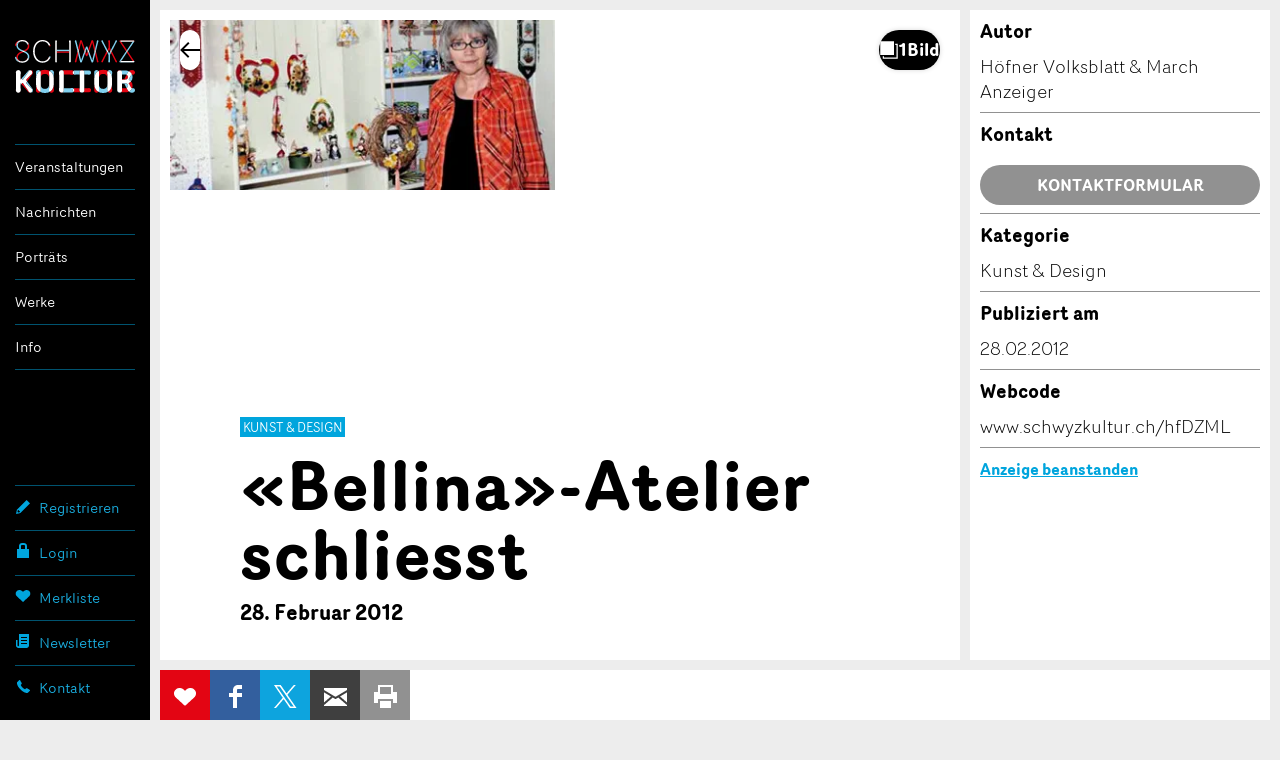

--- FILE ---
content_type: text/html; charset=utf-8
request_url: https://www.google.com/recaptcha/api2/anchor?ar=1&k=6Lf4nPQZAAAAADdCxqOiXeMC7IL3MbsL2eU2uwsh&co=aHR0cHM6Ly93d3cuc2Nod3l6a3VsdHVyLmNoOjQ0Mw..&hl=en&v=PoyoqOPhxBO7pBk68S4YbpHZ&size=invisible&anchor-ms=20000&execute-ms=30000&cb=59h5rlrclell
body_size: 48686
content:
<!DOCTYPE HTML><html dir="ltr" lang="en"><head><meta http-equiv="Content-Type" content="text/html; charset=UTF-8">
<meta http-equiv="X-UA-Compatible" content="IE=edge">
<title>reCAPTCHA</title>
<style type="text/css">
/* cyrillic-ext */
@font-face {
  font-family: 'Roboto';
  font-style: normal;
  font-weight: 400;
  font-stretch: 100%;
  src: url(//fonts.gstatic.com/s/roboto/v48/KFO7CnqEu92Fr1ME7kSn66aGLdTylUAMa3GUBHMdazTgWw.woff2) format('woff2');
  unicode-range: U+0460-052F, U+1C80-1C8A, U+20B4, U+2DE0-2DFF, U+A640-A69F, U+FE2E-FE2F;
}
/* cyrillic */
@font-face {
  font-family: 'Roboto';
  font-style: normal;
  font-weight: 400;
  font-stretch: 100%;
  src: url(//fonts.gstatic.com/s/roboto/v48/KFO7CnqEu92Fr1ME7kSn66aGLdTylUAMa3iUBHMdazTgWw.woff2) format('woff2');
  unicode-range: U+0301, U+0400-045F, U+0490-0491, U+04B0-04B1, U+2116;
}
/* greek-ext */
@font-face {
  font-family: 'Roboto';
  font-style: normal;
  font-weight: 400;
  font-stretch: 100%;
  src: url(//fonts.gstatic.com/s/roboto/v48/KFO7CnqEu92Fr1ME7kSn66aGLdTylUAMa3CUBHMdazTgWw.woff2) format('woff2');
  unicode-range: U+1F00-1FFF;
}
/* greek */
@font-face {
  font-family: 'Roboto';
  font-style: normal;
  font-weight: 400;
  font-stretch: 100%;
  src: url(//fonts.gstatic.com/s/roboto/v48/KFO7CnqEu92Fr1ME7kSn66aGLdTylUAMa3-UBHMdazTgWw.woff2) format('woff2');
  unicode-range: U+0370-0377, U+037A-037F, U+0384-038A, U+038C, U+038E-03A1, U+03A3-03FF;
}
/* math */
@font-face {
  font-family: 'Roboto';
  font-style: normal;
  font-weight: 400;
  font-stretch: 100%;
  src: url(//fonts.gstatic.com/s/roboto/v48/KFO7CnqEu92Fr1ME7kSn66aGLdTylUAMawCUBHMdazTgWw.woff2) format('woff2');
  unicode-range: U+0302-0303, U+0305, U+0307-0308, U+0310, U+0312, U+0315, U+031A, U+0326-0327, U+032C, U+032F-0330, U+0332-0333, U+0338, U+033A, U+0346, U+034D, U+0391-03A1, U+03A3-03A9, U+03B1-03C9, U+03D1, U+03D5-03D6, U+03F0-03F1, U+03F4-03F5, U+2016-2017, U+2034-2038, U+203C, U+2040, U+2043, U+2047, U+2050, U+2057, U+205F, U+2070-2071, U+2074-208E, U+2090-209C, U+20D0-20DC, U+20E1, U+20E5-20EF, U+2100-2112, U+2114-2115, U+2117-2121, U+2123-214F, U+2190, U+2192, U+2194-21AE, U+21B0-21E5, U+21F1-21F2, U+21F4-2211, U+2213-2214, U+2216-22FF, U+2308-230B, U+2310, U+2319, U+231C-2321, U+2336-237A, U+237C, U+2395, U+239B-23B7, U+23D0, U+23DC-23E1, U+2474-2475, U+25AF, U+25B3, U+25B7, U+25BD, U+25C1, U+25CA, U+25CC, U+25FB, U+266D-266F, U+27C0-27FF, U+2900-2AFF, U+2B0E-2B11, U+2B30-2B4C, U+2BFE, U+3030, U+FF5B, U+FF5D, U+1D400-1D7FF, U+1EE00-1EEFF;
}
/* symbols */
@font-face {
  font-family: 'Roboto';
  font-style: normal;
  font-weight: 400;
  font-stretch: 100%;
  src: url(//fonts.gstatic.com/s/roboto/v48/KFO7CnqEu92Fr1ME7kSn66aGLdTylUAMaxKUBHMdazTgWw.woff2) format('woff2');
  unicode-range: U+0001-000C, U+000E-001F, U+007F-009F, U+20DD-20E0, U+20E2-20E4, U+2150-218F, U+2190, U+2192, U+2194-2199, U+21AF, U+21E6-21F0, U+21F3, U+2218-2219, U+2299, U+22C4-22C6, U+2300-243F, U+2440-244A, U+2460-24FF, U+25A0-27BF, U+2800-28FF, U+2921-2922, U+2981, U+29BF, U+29EB, U+2B00-2BFF, U+4DC0-4DFF, U+FFF9-FFFB, U+10140-1018E, U+10190-1019C, U+101A0, U+101D0-101FD, U+102E0-102FB, U+10E60-10E7E, U+1D2C0-1D2D3, U+1D2E0-1D37F, U+1F000-1F0FF, U+1F100-1F1AD, U+1F1E6-1F1FF, U+1F30D-1F30F, U+1F315, U+1F31C, U+1F31E, U+1F320-1F32C, U+1F336, U+1F378, U+1F37D, U+1F382, U+1F393-1F39F, U+1F3A7-1F3A8, U+1F3AC-1F3AF, U+1F3C2, U+1F3C4-1F3C6, U+1F3CA-1F3CE, U+1F3D4-1F3E0, U+1F3ED, U+1F3F1-1F3F3, U+1F3F5-1F3F7, U+1F408, U+1F415, U+1F41F, U+1F426, U+1F43F, U+1F441-1F442, U+1F444, U+1F446-1F449, U+1F44C-1F44E, U+1F453, U+1F46A, U+1F47D, U+1F4A3, U+1F4B0, U+1F4B3, U+1F4B9, U+1F4BB, U+1F4BF, U+1F4C8-1F4CB, U+1F4D6, U+1F4DA, U+1F4DF, U+1F4E3-1F4E6, U+1F4EA-1F4ED, U+1F4F7, U+1F4F9-1F4FB, U+1F4FD-1F4FE, U+1F503, U+1F507-1F50B, U+1F50D, U+1F512-1F513, U+1F53E-1F54A, U+1F54F-1F5FA, U+1F610, U+1F650-1F67F, U+1F687, U+1F68D, U+1F691, U+1F694, U+1F698, U+1F6AD, U+1F6B2, U+1F6B9-1F6BA, U+1F6BC, U+1F6C6-1F6CF, U+1F6D3-1F6D7, U+1F6E0-1F6EA, U+1F6F0-1F6F3, U+1F6F7-1F6FC, U+1F700-1F7FF, U+1F800-1F80B, U+1F810-1F847, U+1F850-1F859, U+1F860-1F887, U+1F890-1F8AD, U+1F8B0-1F8BB, U+1F8C0-1F8C1, U+1F900-1F90B, U+1F93B, U+1F946, U+1F984, U+1F996, U+1F9E9, U+1FA00-1FA6F, U+1FA70-1FA7C, U+1FA80-1FA89, U+1FA8F-1FAC6, U+1FACE-1FADC, U+1FADF-1FAE9, U+1FAF0-1FAF8, U+1FB00-1FBFF;
}
/* vietnamese */
@font-face {
  font-family: 'Roboto';
  font-style: normal;
  font-weight: 400;
  font-stretch: 100%;
  src: url(//fonts.gstatic.com/s/roboto/v48/KFO7CnqEu92Fr1ME7kSn66aGLdTylUAMa3OUBHMdazTgWw.woff2) format('woff2');
  unicode-range: U+0102-0103, U+0110-0111, U+0128-0129, U+0168-0169, U+01A0-01A1, U+01AF-01B0, U+0300-0301, U+0303-0304, U+0308-0309, U+0323, U+0329, U+1EA0-1EF9, U+20AB;
}
/* latin-ext */
@font-face {
  font-family: 'Roboto';
  font-style: normal;
  font-weight: 400;
  font-stretch: 100%;
  src: url(//fonts.gstatic.com/s/roboto/v48/KFO7CnqEu92Fr1ME7kSn66aGLdTylUAMa3KUBHMdazTgWw.woff2) format('woff2');
  unicode-range: U+0100-02BA, U+02BD-02C5, U+02C7-02CC, U+02CE-02D7, U+02DD-02FF, U+0304, U+0308, U+0329, U+1D00-1DBF, U+1E00-1E9F, U+1EF2-1EFF, U+2020, U+20A0-20AB, U+20AD-20C0, U+2113, U+2C60-2C7F, U+A720-A7FF;
}
/* latin */
@font-face {
  font-family: 'Roboto';
  font-style: normal;
  font-weight: 400;
  font-stretch: 100%;
  src: url(//fonts.gstatic.com/s/roboto/v48/KFO7CnqEu92Fr1ME7kSn66aGLdTylUAMa3yUBHMdazQ.woff2) format('woff2');
  unicode-range: U+0000-00FF, U+0131, U+0152-0153, U+02BB-02BC, U+02C6, U+02DA, U+02DC, U+0304, U+0308, U+0329, U+2000-206F, U+20AC, U+2122, U+2191, U+2193, U+2212, U+2215, U+FEFF, U+FFFD;
}
/* cyrillic-ext */
@font-face {
  font-family: 'Roboto';
  font-style: normal;
  font-weight: 500;
  font-stretch: 100%;
  src: url(//fonts.gstatic.com/s/roboto/v48/KFO7CnqEu92Fr1ME7kSn66aGLdTylUAMa3GUBHMdazTgWw.woff2) format('woff2');
  unicode-range: U+0460-052F, U+1C80-1C8A, U+20B4, U+2DE0-2DFF, U+A640-A69F, U+FE2E-FE2F;
}
/* cyrillic */
@font-face {
  font-family: 'Roboto';
  font-style: normal;
  font-weight: 500;
  font-stretch: 100%;
  src: url(//fonts.gstatic.com/s/roboto/v48/KFO7CnqEu92Fr1ME7kSn66aGLdTylUAMa3iUBHMdazTgWw.woff2) format('woff2');
  unicode-range: U+0301, U+0400-045F, U+0490-0491, U+04B0-04B1, U+2116;
}
/* greek-ext */
@font-face {
  font-family: 'Roboto';
  font-style: normal;
  font-weight: 500;
  font-stretch: 100%;
  src: url(//fonts.gstatic.com/s/roboto/v48/KFO7CnqEu92Fr1ME7kSn66aGLdTylUAMa3CUBHMdazTgWw.woff2) format('woff2');
  unicode-range: U+1F00-1FFF;
}
/* greek */
@font-face {
  font-family: 'Roboto';
  font-style: normal;
  font-weight: 500;
  font-stretch: 100%;
  src: url(//fonts.gstatic.com/s/roboto/v48/KFO7CnqEu92Fr1ME7kSn66aGLdTylUAMa3-UBHMdazTgWw.woff2) format('woff2');
  unicode-range: U+0370-0377, U+037A-037F, U+0384-038A, U+038C, U+038E-03A1, U+03A3-03FF;
}
/* math */
@font-face {
  font-family: 'Roboto';
  font-style: normal;
  font-weight: 500;
  font-stretch: 100%;
  src: url(//fonts.gstatic.com/s/roboto/v48/KFO7CnqEu92Fr1ME7kSn66aGLdTylUAMawCUBHMdazTgWw.woff2) format('woff2');
  unicode-range: U+0302-0303, U+0305, U+0307-0308, U+0310, U+0312, U+0315, U+031A, U+0326-0327, U+032C, U+032F-0330, U+0332-0333, U+0338, U+033A, U+0346, U+034D, U+0391-03A1, U+03A3-03A9, U+03B1-03C9, U+03D1, U+03D5-03D6, U+03F0-03F1, U+03F4-03F5, U+2016-2017, U+2034-2038, U+203C, U+2040, U+2043, U+2047, U+2050, U+2057, U+205F, U+2070-2071, U+2074-208E, U+2090-209C, U+20D0-20DC, U+20E1, U+20E5-20EF, U+2100-2112, U+2114-2115, U+2117-2121, U+2123-214F, U+2190, U+2192, U+2194-21AE, U+21B0-21E5, U+21F1-21F2, U+21F4-2211, U+2213-2214, U+2216-22FF, U+2308-230B, U+2310, U+2319, U+231C-2321, U+2336-237A, U+237C, U+2395, U+239B-23B7, U+23D0, U+23DC-23E1, U+2474-2475, U+25AF, U+25B3, U+25B7, U+25BD, U+25C1, U+25CA, U+25CC, U+25FB, U+266D-266F, U+27C0-27FF, U+2900-2AFF, U+2B0E-2B11, U+2B30-2B4C, U+2BFE, U+3030, U+FF5B, U+FF5D, U+1D400-1D7FF, U+1EE00-1EEFF;
}
/* symbols */
@font-face {
  font-family: 'Roboto';
  font-style: normal;
  font-weight: 500;
  font-stretch: 100%;
  src: url(//fonts.gstatic.com/s/roboto/v48/KFO7CnqEu92Fr1ME7kSn66aGLdTylUAMaxKUBHMdazTgWw.woff2) format('woff2');
  unicode-range: U+0001-000C, U+000E-001F, U+007F-009F, U+20DD-20E0, U+20E2-20E4, U+2150-218F, U+2190, U+2192, U+2194-2199, U+21AF, U+21E6-21F0, U+21F3, U+2218-2219, U+2299, U+22C4-22C6, U+2300-243F, U+2440-244A, U+2460-24FF, U+25A0-27BF, U+2800-28FF, U+2921-2922, U+2981, U+29BF, U+29EB, U+2B00-2BFF, U+4DC0-4DFF, U+FFF9-FFFB, U+10140-1018E, U+10190-1019C, U+101A0, U+101D0-101FD, U+102E0-102FB, U+10E60-10E7E, U+1D2C0-1D2D3, U+1D2E0-1D37F, U+1F000-1F0FF, U+1F100-1F1AD, U+1F1E6-1F1FF, U+1F30D-1F30F, U+1F315, U+1F31C, U+1F31E, U+1F320-1F32C, U+1F336, U+1F378, U+1F37D, U+1F382, U+1F393-1F39F, U+1F3A7-1F3A8, U+1F3AC-1F3AF, U+1F3C2, U+1F3C4-1F3C6, U+1F3CA-1F3CE, U+1F3D4-1F3E0, U+1F3ED, U+1F3F1-1F3F3, U+1F3F5-1F3F7, U+1F408, U+1F415, U+1F41F, U+1F426, U+1F43F, U+1F441-1F442, U+1F444, U+1F446-1F449, U+1F44C-1F44E, U+1F453, U+1F46A, U+1F47D, U+1F4A3, U+1F4B0, U+1F4B3, U+1F4B9, U+1F4BB, U+1F4BF, U+1F4C8-1F4CB, U+1F4D6, U+1F4DA, U+1F4DF, U+1F4E3-1F4E6, U+1F4EA-1F4ED, U+1F4F7, U+1F4F9-1F4FB, U+1F4FD-1F4FE, U+1F503, U+1F507-1F50B, U+1F50D, U+1F512-1F513, U+1F53E-1F54A, U+1F54F-1F5FA, U+1F610, U+1F650-1F67F, U+1F687, U+1F68D, U+1F691, U+1F694, U+1F698, U+1F6AD, U+1F6B2, U+1F6B9-1F6BA, U+1F6BC, U+1F6C6-1F6CF, U+1F6D3-1F6D7, U+1F6E0-1F6EA, U+1F6F0-1F6F3, U+1F6F7-1F6FC, U+1F700-1F7FF, U+1F800-1F80B, U+1F810-1F847, U+1F850-1F859, U+1F860-1F887, U+1F890-1F8AD, U+1F8B0-1F8BB, U+1F8C0-1F8C1, U+1F900-1F90B, U+1F93B, U+1F946, U+1F984, U+1F996, U+1F9E9, U+1FA00-1FA6F, U+1FA70-1FA7C, U+1FA80-1FA89, U+1FA8F-1FAC6, U+1FACE-1FADC, U+1FADF-1FAE9, U+1FAF0-1FAF8, U+1FB00-1FBFF;
}
/* vietnamese */
@font-face {
  font-family: 'Roboto';
  font-style: normal;
  font-weight: 500;
  font-stretch: 100%;
  src: url(//fonts.gstatic.com/s/roboto/v48/KFO7CnqEu92Fr1ME7kSn66aGLdTylUAMa3OUBHMdazTgWw.woff2) format('woff2');
  unicode-range: U+0102-0103, U+0110-0111, U+0128-0129, U+0168-0169, U+01A0-01A1, U+01AF-01B0, U+0300-0301, U+0303-0304, U+0308-0309, U+0323, U+0329, U+1EA0-1EF9, U+20AB;
}
/* latin-ext */
@font-face {
  font-family: 'Roboto';
  font-style: normal;
  font-weight: 500;
  font-stretch: 100%;
  src: url(//fonts.gstatic.com/s/roboto/v48/KFO7CnqEu92Fr1ME7kSn66aGLdTylUAMa3KUBHMdazTgWw.woff2) format('woff2');
  unicode-range: U+0100-02BA, U+02BD-02C5, U+02C7-02CC, U+02CE-02D7, U+02DD-02FF, U+0304, U+0308, U+0329, U+1D00-1DBF, U+1E00-1E9F, U+1EF2-1EFF, U+2020, U+20A0-20AB, U+20AD-20C0, U+2113, U+2C60-2C7F, U+A720-A7FF;
}
/* latin */
@font-face {
  font-family: 'Roboto';
  font-style: normal;
  font-weight: 500;
  font-stretch: 100%;
  src: url(//fonts.gstatic.com/s/roboto/v48/KFO7CnqEu92Fr1ME7kSn66aGLdTylUAMa3yUBHMdazQ.woff2) format('woff2');
  unicode-range: U+0000-00FF, U+0131, U+0152-0153, U+02BB-02BC, U+02C6, U+02DA, U+02DC, U+0304, U+0308, U+0329, U+2000-206F, U+20AC, U+2122, U+2191, U+2193, U+2212, U+2215, U+FEFF, U+FFFD;
}
/* cyrillic-ext */
@font-face {
  font-family: 'Roboto';
  font-style: normal;
  font-weight: 900;
  font-stretch: 100%;
  src: url(//fonts.gstatic.com/s/roboto/v48/KFO7CnqEu92Fr1ME7kSn66aGLdTylUAMa3GUBHMdazTgWw.woff2) format('woff2');
  unicode-range: U+0460-052F, U+1C80-1C8A, U+20B4, U+2DE0-2DFF, U+A640-A69F, U+FE2E-FE2F;
}
/* cyrillic */
@font-face {
  font-family: 'Roboto';
  font-style: normal;
  font-weight: 900;
  font-stretch: 100%;
  src: url(//fonts.gstatic.com/s/roboto/v48/KFO7CnqEu92Fr1ME7kSn66aGLdTylUAMa3iUBHMdazTgWw.woff2) format('woff2');
  unicode-range: U+0301, U+0400-045F, U+0490-0491, U+04B0-04B1, U+2116;
}
/* greek-ext */
@font-face {
  font-family: 'Roboto';
  font-style: normal;
  font-weight: 900;
  font-stretch: 100%;
  src: url(//fonts.gstatic.com/s/roboto/v48/KFO7CnqEu92Fr1ME7kSn66aGLdTylUAMa3CUBHMdazTgWw.woff2) format('woff2');
  unicode-range: U+1F00-1FFF;
}
/* greek */
@font-face {
  font-family: 'Roboto';
  font-style: normal;
  font-weight: 900;
  font-stretch: 100%;
  src: url(//fonts.gstatic.com/s/roboto/v48/KFO7CnqEu92Fr1ME7kSn66aGLdTylUAMa3-UBHMdazTgWw.woff2) format('woff2');
  unicode-range: U+0370-0377, U+037A-037F, U+0384-038A, U+038C, U+038E-03A1, U+03A3-03FF;
}
/* math */
@font-face {
  font-family: 'Roboto';
  font-style: normal;
  font-weight: 900;
  font-stretch: 100%;
  src: url(//fonts.gstatic.com/s/roboto/v48/KFO7CnqEu92Fr1ME7kSn66aGLdTylUAMawCUBHMdazTgWw.woff2) format('woff2');
  unicode-range: U+0302-0303, U+0305, U+0307-0308, U+0310, U+0312, U+0315, U+031A, U+0326-0327, U+032C, U+032F-0330, U+0332-0333, U+0338, U+033A, U+0346, U+034D, U+0391-03A1, U+03A3-03A9, U+03B1-03C9, U+03D1, U+03D5-03D6, U+03F0-03F1, U+03F4-03F5, U+2016-2017, U+2034-2038, U+203C, U+2040, U+2043, U+2047, U+2050, U+2057, U+205F, U+2070-2071, U+2074-208E, U+2090-209C, U+20D0-20DC, U+20E1, U+20E5-20EF, U+2100-2112, U+2114-2115, U+2117-2121, U+2123-214F, U+2190, U+2192, U+2194-21AE, U+21B0-21E5, U+21F1-21F2, U+21F4-2211, U+2213-2214, U+2216-22FF, U+2308-230B, U+2310, U+2319, U+231C-2321, U+2336-237A, U+237C, U+2395, U+239B-23B7, U+23D0, U+23DC-23E1, U+2474-2475, U+25AF, U+25B3, U+25B7, U+25BD, U+25C1, U+25CA, U+25CC, U+25FB, U+266D-266F, U+27C0-27FF, U+2900-2AFF, U+2B0E-2B11, U+2B30-2B4C, U+2BFE, U+3030, U+FF5B, U+FF5D, U+1D400-1D7FF, U+1EE00-1EEFF;
}
/* symbols */
@font-face {
  font-family: 'Roboto';
  font-style: normal;
  font-weight: 900;
  font-stretch: 100%;
  src: url(//fonts.gstatic.com/s/roboto/v48/KFO7CnqEu92Fr1ME7kSn66aGLdTylUAMaxKUBHMdazTgWw.woff2) format('woff2');
  unicode-range: U+0001-000C, U+000E-001F, U+007F-009F, U+20DD-20E0, U+20E2-20E4, U+2150-218F, U+2190, U+2192, U+2194-2199, U+21AF, U+21E6-21F0, U+21F3, U+2218-2219, U+2299, U+22C4-22C6, U+2300-243F, U+2440-244A, U+2460-24FF, U+25A0-27BF, U+2800-28FF, U+2921-2922, U+2981, U+29BF, U+29EB, U+2B00-2BFF, U+4DC0-4DFF, U+FFF9-FFFB, U+10140-1018E, U+10190-1019C, U+101A0, U+101D0-101FD, U+102E0-102FB, U+10E60-10E7E, U+1D2C0-1D2D3, U+1D2E0-1D37F, U+1F000-1F0FF, U+1F100-1F1AD, U+1F1E6-1F1FF, U+1F30D-1F30F, U+1F315, U+1F31C, U+1F31E, U+1F320-1F32C, U+1F336, U+1F378, U+1F37D, U+1F382, U+1F393-1F39F, U+1F3A7-1F3A8, U+1F3AC-1F3AF, U+1F3C2, U+1F3C4-1F3C6, U+1F3CA-1F3CE, U+1F3D4-1F3E0, U+1F3ED, U+1F3F1-1F3F3, U+1F3F5-1F3F7, U+1F408, U+1F415, U+1F41F, U+1F426, U+1F43F, U+1F441-1F442, U+1F444, U+1F446-1F449, U+1F44C-1F44E, U+1F453, U+1F46A, U+1F47D, U+1F4A3, U+1F4B0, U+1F4B3, U+1F4B9, U+1F4BB, U+1F4BF, U+1F4C8-1F4CB, U+1F4D6, U+1F4DA, U+1F4DF, U+1F4E3-1F4E6, U+1F4EA-1F4ED, U+1F4F7, U+1F4F9-1F4FB, U+1F4FD-1F4FE, U+1F503, U+1F507-1F50B, U+1F50D, U+1F512-1F513, U+1F53E-1F54A, U+1F54F-1F5FA, U+1F610, U+1F650-1F67F, U+1F687, U+1F68D, U+1F691, U+1F694, U+1F698, U+1F6AD, U+1F6B2, U+1F6B9-1F6BA, U+1F6BC, U+1F6C6-1F6CF, U+1F6D3-1F6D7, U+1F6E0-1F6EA, U+1F6F0-1F6F3, U+1F6F7-1F6FC, U+1F700-1F7FF, U+1F800-1F80B, U+1F810-1F847, U+1F850-1F859, U+1F860-1F887, U+1F890-1F8AD, U+1F8B0-1F8BB, U+1F8C0-1F8C1, U+1F900-1F90B, U+1F93B, U+1F946, U+1F984, U+1F996, U+1F9E9, U+1FA00-1FA6F, U+1FA70-1FA7C, U+1FA80-1FA89, U+1FA8F-1FAC6, U+1FACE-1FADC, U+1FADF-1FAE9, U+1FAF0-1FAF8, U+1FB00-1FBFF;
}
/* vietnamese */
@font-face {
  font-family: 'Roboto';
  font-style: normal;
  font-weight: 900;
  font-stretch: 100%;
  src: url(//fonts.gstatic.com/s/roboto/v48/KFO7CnqEu92Fr1ME7kSn66aGLdTylUAMa3OUBHMdazTgWw.woff2) format('woff2');
  unicode-range: U+0102-0103, U+0110-0111, U+0128-0129, U+0168-0169, U+01A0-01A1, U+01AF-01B0, U+0300-0301, U+0303-0304, U+0308-0309, U+0323, U+0329, U+1EA0-1EF9, U+20AB;
}
/* latin-ext */
@font-face {
  font-family: 'Roboto';
  font-style: normal;
  font-weight: 900;
  font-stretch: 100%;
  src: url(//fonts.gstatic.com/s/roboto/v48/KFO7CnqEu92Fr1ME7kSn66aGLdTylUAMa3KUBHMdazTgWw.woff2) format('woff2');
  unicode-range: U+0100-02BA, U+02BD-02C5, U+02C7-02CC, U+02CE-02D7, U+02DD-02FF, U+0304, U+0308, U+0329, U+1D00-1DBF, U+1E00-1E9F, U+1EF2-1EFF, U+2020, U+20A0-20AB, U+20AD-20C0, U+2113, U+2C60-2C7F, U+A720-A7FF;
}
/* latin */
@font-face {
  font-family: 'Roboto';
  font-style: normal;
  font-weight: 900;
  font-stretch: 100%;
  src: url(//fonts.gstatic.com/s/roboto/v48/KFO7CnqEu92Fr1ME7kSn66aGLdTylUAMa3yUBHMdazQ.woff2) format('woff2');
  unicode-range: U+0000-00FF, U+0131, U+0152-0153, U+02BB-02BC, U+02C6, U+02DA, U+02DC, U+0304, U+0308, U+0329, U+2000-206F, U+20AC, U+2122, U+2191, U+2193, U+2212, U+2215, U+FEFF, U+FFFD;
}

</style>
<link rel="stylesheet" type="text/css" href="https://www.gstatic.com/recaptcha/releases/PoyoqOPhxBO7pBk68S4YbpHZ/styles__ltr.css">
<script nonce="heYq68HUyg822aNgyath1Q" type="text/javascript">window['__recaptcha_api'] = 'https://www.google.com/recaptcha/api2/';</script>
<script type="text/javascript" src="https://www.gstatic.com/recaptcha/releases/PoyoqOPhxBO7pBk68S4YbpHZ/recaptcha__en.js" nonce="heYq68HUyg822aNgyath1Q">
      
    </script></head>
<body><div id="rc-anchor-alert" class="rc-anchor-alert"></div>
<input type="hidden" id="recaptcha-token" value="[base64]">
<script type="text/javascript" nonce="heYq68HUyg822aNgyath1Q">
      recaptcha.anchor.Main.init("[\x22ainput\x22,[\x22bgdata\x22,\x22\x22,\[base64]/[base64]/[base64]/ZyhXLGgpOnEoW04sMjEsbF0sVywwKSxoKSxmYWxzZSxmYWxzZSl9Y2F0Y2goayl7RygzNTgsVyk/[base64]/[base64]/[base64]/[base64]/[base64]/[base64]/[base64]/bmV3IEJbT10oRFswXSk6dz09Mj9uZXcgQltPXShEWzBdLERbMV0pOnc9PTM/bmV3IEJbT10oRFswXSxEWzFdLERbMl0pOnc9PTQ/[base64]/[base64]/[base64]/[base64]/[base64]\\u003d\x22,\[base64]\x22,\x22w7xKw4zCqgrCssOYw6rCrcOjJsOLC8OVEcOXPsKxw5tZaMOhw5rDlVJ1T8OICcKDeMODD8ONHQvCmsKCwqEqYjLCkS7Ds8O1w5PCmzE3wr1fwr/[base64]/CvcKVa1wow43CmsK4wrZeD8O3wqJacjTCrHcWw4nCkMO3w5TDvFklYw/CgExrwqkDCsOCwoHCgxvDqsOMw6EIwqoMw69Uw5IewrvDh8OHw6XCrsOnB8K+w4dtw4nCpi45W8OjDsKqw4bDtMKtwqLDjMKVaMK7w6DCvyd3wr1/wptuQg/DvWLDigVsSSMWw5tuA8OnPcKnw7dWAsK0C8OLajk5w67CocKNw4nDkEPDnxHDin5mw65OwpZCwprCkSREwrfChh8CB8KFwrNWwpXCtcKTw7EYwpIsHcKsQETDjG5JMcKLFiMqwqTCocO/bcOtC2Ihw5BYeMKcG8Kiw7Rlw7LCgsOGXQgkw7c2wp/CiBDCl8OCTMO5FQPDrcOlwopvw58Cw6HDqU7DnkRNw4gHJhvDuycAE8OGwqrDsWgPw63CnsOWUFwiw43Co8Ogw4vDicO+TBJxwpEXwojCpywhQC3DpwPCtMOGwoLCrBZzI8KdCcOGwobDk3vCvGbCucKiB3wbw71dFXPDi8OCRMO9w7/[base64]/[base64]/[base64]/bcKXJ8KTO8O8w7MhH8KuW8Kxw7vDjV3CgcOuwqFwwqLCgCIzBmDCucOBwrFHQ1Euw4FJw4UTesKhw7LCp0g5w5A8FC/DmsKuw4J/[base64]/CuMKWAnDDmMOoB8KNwrBAwoPDs8KxOGnDrWIaw6vDq0QvWsKPc2tVw47CrcOSw5rDusK4Il/CggUJAMOLLcKYRsO2w4JGBRvDg8O+w5HDicOdwrHClMKlw6oHP8KCwoPDs8OlUDPCl8KzbsO5w6JzwrHCrMKswoFdCcOdaMKLwp4ywprCjMKoQHjDlMKAw5TDiF06wqQbasKfwrxCfXvDrMKFMH5rw7LCvWNmwpnDmFjCuwbDoCTCnB9kwq/CtMKKwrnCpMO8wo4Ke8OCTcO/b8KFO2HCoMKdKQxawqbDsExYwowGDykmPmQ3w5DCo8OswoPDkMKIwoVvw504QzEdwpdOTT/CrcKYw4zDv8KYw5HDoifDm2UQw7PClsO8PsOSRiDDsXDDh2fCmMKVbig0YGfCqlrDqMKGwrplZDdew4DDrwIFcFPCp1fDiy4icwDCqMKPfcOQGT5nwoZPF8Kcw4YYe1QLbcOCw7/CjsKVACpRw7/DhsKue3JTUcO5KsO0aDnCt0UpwrnDucKvwpQLAzbDjsKLDMKLHWbCvwzDncOwSEtmITDCl8KywpYWwq4iOcKpVMOwwqrCssO+YUlrw6RzfsOuG8Ksw6/CjDFIdcKdwoByFiQMDsKIw5DCs3nDl8Oxw6/DscKVw5vDv8K7IcK1XT1FVxXDrcKNw5MgH8OhwrPCp03Cl8O4w4XCpsOIw4rDmcKkw6fCh8KOwqM2wo9JwpvCksKheVrDlsK+BS1ew71RDSQ9w6TDgU7CuknDlcK4w6s/W17Cm31mwpPClHPDpcKJR8KAeMKhQxrDmsKeby7CmkspbcKba8OXw4UTw5RHPg94w49rw6luVsOpCcKhwoZ4C8Ksw4bCp8K+KwZfw6Q1w67DrzQkw5PDv8KyTG/[base64]/wr7CgMKjw6MMFcOiGSFgwrzDl8KCVsKnVsObEcOxw541w7/DvUAKw6ZZDxw+w6nDtMKpwofCnTZofsOHw4/DsMK9ecOUK8OPXSI2w71Kw7vCs8K2w5LDgMKsI8OtwoUbwqUXdcOewprCj19aY8OHBsOiwrhIMF7Din3DqQrDjWPDg8Kew7Rmw6LDnMOyw6lwNzbCuD3DsDRuw5orWknCsw/CkcKVw410Bn8jw6PClMKywoPCjMKvFzsow58Kwqd1Gz8GdcKVCx7DicOjwqzCm8OZwq/CkcOdwo7ClT7CnMOGDyrCvwwTAQ1pwrLDkcKeAMK9G8KzAUnDrsKRw5kSG8K7f1QoZ8KQecOkflvCrDPDmcO9wo/Dq8OLf8OiwqHDicKyw7DDuUwaw7IYw7M1M20wRQVfw6TDgHDChCLCmwLDum/DmVzDqg3DncO0w5sNBVvCnChBJcOnwr87wo/DrcO1wpIRw70LC8OpE8Kvw6dnKsKcwrTCucKMw7FDw6Zxw7sSw4lIFsOXwrFOHRfDskV3w6TDhgPCosOXwqY3UnXCviFcwos9wrk3FsOiccKmwo1hw4R2w5NQwoJQUR3DrSTCpzHDpUdSw5DDs8K7YcO/w5fDkcKzwpHDtcKZwqjCtMK4w5jDn8KXEityf00iwobCl0k4fsOdY8OrDsKuw4ROwovDoiUhw74nwqtowrphTEMtwocsUm0wHMKTOsOWPHF2w5vCt8OUw7DDjE0zYsOrAQrCpsKBTsK8eAPDvcOBw4AjZ8OIScO2wqEYS8OmKcOtw7wxw5Vdwr/Dk8OkwpXCljbDr8Kiw4xOJcKRFMKQeMKfbzzDh8OWYFVKfiNWw4E3w6jDkcKhwqEUw5nCuSAGw4zCucOQwrDDgcOywq7CucKdYsKJFMKbFHl6TsKCBsKkEsO/w70/wqEgVQ92LMK/[base64]/DtcK9e8OzVcOpVMOaYizDjEpiwoBXa8OpMidRZCdswozCpMK4HjXDgMO/wrnCiMO5QEURXDrCpsOCeMOFfQMYGF9swrLCqjhuw4bDisOeHwg+w4LCm8OpwqRLw7MKw4/CimZmw64lNC1Sw4jDmcKZw5bCn2HDh0xJaMKae8O4wrDDq8Kww7kxRCZdbFBOacOHSsOROcOOVQfCkcOMYcOlLsKkwpLCgBrCpgJsQ3kGwo3DkcO3N1PCqMO9Hh3CkcOiS1rDvkzDkSzDvC7Do8O5w4c8wr/[base64]/[base64]/CpcOEXsKxwpZawqDDjMK0wrIxwoTCmsK/w5NCw51ewonDjcO+w7jCrCPDsTjCrsOUXzjCmsKgIMOOwq/[base64]/DicO+WcOSfsOtSGdAw7TCqG7DuCYkw5nCj8OQwqF0PcKKLQBRHsO2w7U2wqXClMO5FsKKYz4mwr3DqG/DrAkuLmLCj8ONwoxBwoN3wrHDmCrDqsOdYcKRwrt5JcKiIMKhw4bDoSsTa8OHCWDDvQ7DpxMYQcK8w4LDsDw1bsKVw7xXFsOAHx7DocKeYcKiUsO1SD/CvMOfSMK/PV1TfUjCgcOPOcKIwrEqKGQswpMFV8Kmw7vCtcOjN8KYw7VraEjDiXHCmVZbO8KkNcKPw4DDoD7Dm8KNEcOdDmrCvcOeNHUrZzLCpiHCicOzw7fDhnXDvF5nwo9vfzd+CgVyKsKGwrPDmgLCrjTDtcOAwrUAwoF/w44DZMK8SsOrw6RmIWUQbHLDvVQCQsOfwoJCwpTCiMOUTcK1wqvCqcOUwoHCvMOwJ8Kdw7FMD8OPwofDoMKzwrXDjsOCwqg+K8KLLcO6w6DDi8OMw7IewpnCg8Koagd/BQQIwrVpUU1JwqpDw7cOG2bCnMK1w6Vnwo5bZA/CncOdbR3CgwAPwp/[base64]/CiMK6KiLCg1LCqMOZEh7Dv8KDQkHCjMOUVXhQw4/[base64]/ChMKDShlPw48Wwoc/VMKAZ18wOsOcWMOtw5/ChQF2wp1hwrnDnU5Cwp09w4HDkcKvdMKhwqzCty1Iw64WEhJ1wrbDvMKhw4HCicK/[base64]/DqsKUS8KPeD40Zho0KAzDp8OvI0JXDsKgR1TCtcOPw5nDpnUIw6bClsOrXwIAwrUWEsKuesK9YiDCm8Oewo4tFFvDpcKNL8KWw78Wwr3DvC/CmzPDl1JRw54RwoDDiMOuw5Y+NmjDisOgwq7DoVZXw5TDosOVLcOWw5/CoDDDo8Oiw5TCg8KAwqTDq8Oww6zDh0vDsMOTw7tzOSZnwoDClcOywrDDvxUwGgnChXMfZsKzIsK5w6XCjcK0w7Bww75RUMOSZQDDiT3CsQTDmMK+AMORwqJSCsOJH8O5wqbCvcK5HsOqH8KAw47CjXxqNsKMZR7CjGTDiCfDqHw2wo48E3/[base64]/[base64]/DgiEwwqfCognCjsKewrdLemDCojbCgnPCvwnDo8Onwp5Kw6TCq3x/UMKXbQTDlixyAFnCki3DusOZwrnCgMOMwrjDjDbChhkwf8OhwoDCr8ObYsK8w59QwoLDg8K1wrBRwrE2w6lIbsORw7VNXMO1woQ+w7pqbcKNw5BJw57CjE1MwoLDpMKJVnbCtiF/[base64]/CocKLE3cFwqxcCiXCjRTDssKRw4czwqgaw7/Dp0LCjsOsw4DDucO3XRQcw5DCilzCucOnZQzDk8KKN8K1woTCmCXCn8OCKsOcOn7Duy5PwqvDuMKqTMOLwr/CicO3w4XCqxAKw5/[base64]/[base64]/eTrDusKpwrjCn8KXw4jCtcKMw7kiVsKnF00tw4jCk8KxZSnClAJzb8OwejbDtMKCw5U4H8O7w75Fw7zDvsKqNTwMwpvCt8O4YBksw77ClVnDk0rDgMKAEsOPNnIbwoHDpT3DjRXDqShCw4hdLMOTwr7DmRBGwqhnwoIMeMO0woYfGCTDrh/DsMKZwoocDsKVw4cHw4Vuwr9/w5lEwqZyw6/CgsKLF3fDi2Ffw5xqwqTDh3HDlVQ4w5tuwr0qwq4tw53DuCd/MsKuXMOIw6LCq8OIw7ZmwpnCpcOlwpLDticFwqYww4PDjj/CnF/DiUDCjHLCrMKxw4fDn8OUGE9lwrANwpnDr3TCiMKewpLDmjBKA3DDssODSX0ZWcKmTiwrwqzDrRTCqsKBCVXCocO9KsOIw7LCm8Ohw4vDmMK1wrXCimkYwqUjKsKjw4wVwqxNwoPCvw/[base64]/[base64]/CnMORN1FQwq7CvmzDmGDCssK+w5nDj8KmLmnCogjClCUyX3bCqVrChRnCvsOjJhLDtcKhw6/[base64]/DqjTDscOEw4dVwot7V8OlMcKxw4kuwq0Cw4DDukvDkcOJKgJjw47DiRPCgjHCrUPDsA/Dhz/DucK+w7Z3LcKQYCVmeMKFa8OHQS9TeFzCvS7DqMOWw5HCrS1SwqkPZGd6w6oSwrBIwoLCl2XDk3VHw4FEYX7Ch8OHw73CocKhPnZGOsOIE3gkwpxzacKWQsOgfsKlwpFKw4bDisOcw5Jdw6J9S8KIw4jCsWjDoA5Gw7zCusOmHMOowr0zKl/[base64]/wpPCoCkkUX0WLH/ChsOkWsK6e1wlw5RAVMOhwpkPdcKowrgXw67DoHkMWsK9MHcyGsObdC7CpVrChcKlSlDDkDwKw69NdhxOw4jCji3CiFxIM2UZw63DvxVFw7dSwrl/w6hKCMKUw4bDj1XDnMORw7PDr8OEwppoI8Odw7MKw40yw4UhZ8OeZ8OYwrPDnMK/w5/ClXnCmMOWw7bDi8KZw513VmZOwrXCqw7DrcKrYT5aS8O0ahVkwr3DpMO6w7XDug92wqYlw4I3wpDDicKwJnFyw77DrcOZBMObw7NBezbCicOjSSQFw6ghRsKfw7nCmCLClG/DhsOfE3bDhsOHw4XDgsOgQFDCmcOtw58mZB/CjMK2wq8NwrjCilIgbEPDsXHDo8O3RVnCksK6LQJhY8OPcMKcD8Orw5Yjw5TCoGtuHMK3QMO5EcKLQsOUQ2bDt0PCqEzDt8K2DMOsJcKPw4ZpW8KmVcONw6sSwqBgWEw7P8KYcW/Ci8OjwonDoMK8wr3CocKwCMOfZMKIeMOnAcOgwrZFwqTDjSDCkWdXayzDscKpYEPDoDcKQ0LClm8FwoAdC8K4DUnCgTAgwpEtwrXDvjHDicOiw5BWwq0hw4IhVCnDr8Okwqhrfhd2wrDCoWvCpcOMCMOJfMOgw5jCoE90FSMjchHCql/DmzjDhGLDkHYbQiI+aMKHKnnCpkHCj0vDkMKIw4HCrsOVK8K9wrI0IsOCEsObwrTDmVbCkU4cDMOdwqRHMVVIalggBsObXkbDocOjw4kZw6EKwrxrDHLDnD3Cj8K6w6HCmVYBw6zCtVJmw5rDlhvDji1xGhHDq8Kjw4/[base64]/DssOsX8KHW8O0LXInwrkSJn0uwqI1w67CpsOWwptbSXnDpcONw4zCkWPDi8Oywr4LSMOgwotIJcOtYTPCjVRdwotZTV3DtA7CvB3CrMOREcKET1LDnMO+wr7Dun5fw6HCi8Oow4XCsMOTd8OwP19lBcK+w59mBi7CglrCln/CosOMIWYVwphgQRlefcKow5HCs8O8cn/CkS0OXSMAImrDmklVMyTDnm7DmiwkEn3CvcOzwrLDlMK5w4TDlmsQwrPCvcOBwpptBsKvCcObw4Ehw6Anw5DCs8Oaw7tTWgcxYcOKUwgqw4xPw4BBTC91UTDCpy/CvsKrwoA+IA8Zw4PCssKcw4Qzw7HClsODwpI5HsO0QmbDqhcBFE7Dh23CuMOPwqATw7xwAi53wrPDiRp5dwdCaMOTw5jCkjXDlsKTW8OKVBYuSlDDghvCpcOWw5TDmirCrcKgPMKWw5UQwrvDqsO6w7pyP8OZPcK/w5nClA4xPgHDrX3Cky7DncOMS8KuEzp5w75cCGvChsKfGcKlw68jwocNw7Qbwr7CiMKWwpHDomEwOWzDlcOpw6/DqsOIwr7Dqis+w4pXw4PDkybCgsOHdMOlwp3Dj8KLA8OFe0IeUsOfwqnDlgnDqMODe8Ksw5R1wqMEwqDCosONw4jDgWfCssKDOsKQwpfDucKVPsOAw7x1w5IGw6ExD8OuwrE3woI8bAvCtlzDn8ONDsOiw5nDoEbCjQlEUVzDisOMw43DjMKKw5/[base64]/bcKWw6/CjRrCnR3CkVvCgMKZwrw9wovDusO/MsOxV8KNw60twqg6ax3DosOyw6LCu8KbMznDocKIw6fCtzEVw6JBw6wxw59MB1NJw5/DpcKqbiAkw6tJbihwAMKMLMObwqQOTUHDiMOOQyfCk0g5M8O9DHbCucOlAMO1fCBkZm7Co8K4Z1RFw6zCmiDDi8O4ZyfDpcKBAl5Mw5VBwrsEw7EHw5FFaMOUA3nDocKXY8OKB3tlwqrCiFTCtMOSwoxAw5IuIcOBw65vwqMNwqzCpcO7wo8FEGR7w5/DpsKVRcK4SiTCpzdKwpzCg8KHw68HCgt3w4LDvcOzfQ9EwrTDpMKnVsOlw6XDjCFHVkTCscO9LsK0wonDlCnCi8OdwpbCmcOUYHZ+cMKAwr8jwoPClsKAworCiQ/CgcKEwp4zWMOewpQ8NMKfwpFoDcKMHMKlw7JjLcKtE8KHwpLDn1kZw6lMwq0nwrAfPMOSw4lvw4Y2w65hwpfCrsOTw6dyUWnDo8K/wpQODMKGw5kfwqgJwqrCuEDClXsswqnDhcOywrN4w6UmcMKtYcOkwrDCswjCjE3DtFTDj8KvfsOyRsKafcKGbcOMw415w7zCi8KKw5DCgcO0w5HCrcOTYQIBw715bcOaHSzDvsKQekrDt0AOSsKnOcK3WMKHw7NVw6wKw7Rew5VNMEEHbx/CtWUMwrfDp8KkWgzDiwbDqsO4wo9hwpfDtn/DscOAG8KFFCUlOMOORcKtOx7Dt0TDogtSZcKaw6/[base64]/w40Dw5vChz7CvMK4asOIw5www6h5wrhIAMO0Fn/Dp1Ypw6fDsMOgFn/CrT4fwo5LE8Kkw6PCm1bDssKKUALCucKJf1zCmMKyECDCrwbDjVkObMKKw5MAw67Dvy/CscOpwqXDusKBWMOcwrtww5zDtcOLwoJTw6vCpsK0WcOdw4gJBsOUfhthwqDCs8KLwpoHI1bDpVjCpwQIWCxqwovCvcOOwofCvsKcXcKOw5fDul4lEMKAwpliw5LCkMKXf0zCp8KJw6jCjhIEw6nCj0xzwoEzBsKpw7kAD8OKSsKJDsOheMOCw7DDhQPCu8O2U2AbEV/DtcOJR8KPClseTwUqw653wrNzWsOhw4FsSxsgJMKNHMKOw5PCuivCiMKPwqDCjRjDpxnDtcKOJcO0wpkQeMObVcKTTz7DrsORwoLDjzhDwr/DqMKpXiDDk8OjwpDCkyfDn8KrIUktw49LAMO9wosdworDpmXDoRE4JMODwpwrYMKPaUfDsxV3w4vDusONBcKuw7DCuEzDtcKsHCTCkHrDqsOlNcKdRcOjw6vCvMO6KcKzw7TCnsK3w6fDnSvDhcOIUFRRRxXCl2pWw71pwoMYwpTCtSBVcsO4ccOPVMOqwowrWcK2wp/CpsKwKELDmMKpw4w6CMKGdG5owpNqL8OxTxwBUUoLw6IFRx9qbsOWVcOFc8Onw4nDl8Kow6ciw6JsacOjwo9MTxIywqTDkTM2C8OtdmAAwqPDnsKQw4U4w53CpsKxIcOhw6bDnk/CkcO/JcOdw5fCkELCtFLCuMOFwrUWwpXDiXPCsMORUMOgQmnDisOAIMKXKMO8woAdw7V0w7UJYH/Cp33CqyrDhMOiLBxtFCvDr04hwrciawfCr8KnaA0SLsKCw7Vtw6nDiWTDt8KGw6BUw63Di8K3wro5CcOVwq5Hw7PCvcOeSFDCtRbCgcOsw7dIVRLCn8O/BibDkcO9dcOeUgF+K8Kmwq7DscOsL3HDhsKFwqd1XxjDicOrNHbCkMKjfVvDtMK7wqA2wpfClUjCijJ9w5ZjH8Oqwpgcw5AgB8KiWGpTMW4QWsKFTiQ1K8Olw61cDw/Duh/DpA0nC28Ew5XCvMO7S8KDw6M9BsKtwrd1KCzCqRXCnHptw6t2wqTDp0LCnMKzwqfChSTDuXrDrD0TJcKwesKowrp5SXvDtsOzOcKewofDjwkAw6PCl8KScyYnwpI5bcO1w7oMworCpz3Dk33CnGvDh0Biw6x/PUrCsVTDrMOpw6FgSW/Dm8K2XkUJw6TDnsOVw5vDkk0SXsKAwq4Mw6AZPMKVMsOvFsKfwqQ/[base64]/CiMKjwrV/wq/DhFzCiMKNeGcvw73DmMOmQ8OTOMOmwpjDmF3CljMjf0LDvsOywqrDgMO1BzDDkcK4wp3DtkAGZFLCscO+OMOkLXHCusOxLMOBcHHDlcOCH8KvPgnDicKPKsOBw64Aw4pbwp7Ch8KwH8K0w70Nw7h2fmXCmsOwP8KDwo/CvsOiwr8+w5bDlMOQJkwfwpPCmsOfwoVUworDicK1wpxCwoXCv0HCoUloNERWw6slw6zCgnHDn2fCu2RIQ3cKWsOcEMObwqPCpRvDiTfDncOud25/RsKbd3Idw64UBGEFwpBmwoLChcK3wrbDoMOTDwJww7/[base64]/BRlMwrQAD1Qgem/DhsOMbMK1IFNiHiPDr8KeOETDtcK0eVvDh8OdJsOvwoZ7wrAeWC3CicKkwobCk8Omw4zDo8Omw5bCusOfwqzClMOXUcOLbQvCkjbCnsOMS8OAwo4ESwNcFHrDvhUUTk/CtS0uw4swSUZ1D8OewofDisKjw63DuFLDtSHCiWdmasOzVMKIwplMDGnCp0N/w4MpwonCsDc0woXChS7DjCAsRzzDjx7DkTh+w6EFYcO3HcOQJVnDhMOnwoPDmcKswo3Dj8O0IcKZf8OVwqk/wpPDicK2wrIEwrLDjsKXC2XChzwdwqvDqSDCn2zCjMKqwpMWwojCmmzCiCdAJcK+w5HCi8KNFDrCnMKEwrNPw4jDlRjCj8ODL8O4wrLDgsO5w4UKIsORKMO6w5LDiB7ClMOawo/CoXbDnxoQUcKiQcK0d8Ogw5g2woHDgzIvMMODw5jDoHkbDMKKwqTCvsOYHMKxw6jDtMOmw6FZSnZ+wpQsEsKdw5nDpgMewpPDl23CnQ/[base64]/DnsOdecOtQ1zDjCRuwpZzClXDvsKMfsONHVsiUMKcETJIwpA3w4XCvsOBSVbCiW9bw7nDjsKUwrkZwpnDrMObwqvDkxjDuzNSwqvCoMOjwokXGH9mw5txw5oTw5rCoyd5dALCsiDChmtDDC5sGsOSZDo/woFoLDdDWXzDiXstw4rDs8Klw4p3PA7DthQUwoFewoPCuQ1oAsKuNC9Xwo1WC8Olw4w2w4XCoHEFwpTDkMOCGR/[base64]/w6oFKj9Ow7B8wqtywopuFVHCosOpHQfDkTEeE8OLw6bCuBlUSnXChD3Cg8KXwq4XwooDJwl9YsKuwpRKw6Z1w6JwawMYT8OpwqNQw6/[base64]/[base64]/Do8KOw45TOz9awr9tD37Ds1LCmXcEwpnDu2HCp8OPPcKew4tuw64QfmMeeSMkw6DDuBISw4fCuBHDjDBfTWjCm8OKNWjCrMOFfsKlwoAtwo/CsXlDwq1Bw7pAw5XDtcOpT0vDlMKnw7XDv2jDlsOxw6bClMKIf8KOw7fDiik0NcOpwoh8A0UIwqDDgCXDlQIrLULCoDnCvEpeE8KBLxQywo8/w6VQwpvCrxPDlkjCv8OGaHpsRcO2fz/DkGkrAHIow5DCrMO8dA9keMO6Y8Kuw7kOw47DkMODw6ZQEBUOLXZ/EsOER8KYd8OiATXDv1TDknLCm1FyWC8Hwp9+G1zDiF8OMMKnwoInT8K2w6Bmwrdkw5nCqcKlwpLDjyDDhW/Cjytpw45dwrzDv8OMw5jCuH0lwqzDqWjCmcK/w6AlwrfDql3DqB9EdTM9NRbCm8KowrRKw7vDrgHDvsKGwqIqw4rCkMKxG8KYbcOTGTnCkjRywrTCq8KmwojCmMOvIsOzeykNwoQgPh/DlMKwwqk9w5vCm1LDhk3Cn8Ofa8Ojw59fw5lXW1bCrmrDrTJkezbCs3nDnsK8FyfDkl9lw7HCk8ORw6HCk2thw6tUDk/Ciilyw7jDtsOkDsOeYiUNJ0bChyTCsMOHwq7DgcO2wovDi8ORwpZhwrXCkMO8UDRtwpNDwpXConTDlMOAw6h7fsOHw4QaLMOlw4t4w68RIHHDr8KuXsOtS8O/wpvDu8KQwpVqelkGw4HDoWhlEGbCn8O1P0xNwr7DvMOjwrUTG8O4bENsNcKnLcOzwo/Cj8K3AsKqwoHDjMKycsKtO8OsRnB4w6oQemQeWcKTe1lwa1jCkcK+w5wkKG9TF8O0w5zCjQsANDh2B8K2wpvCrcOmwqrCisKICsOUw7fDq8KtDGbDm8OXw4nCocKIwqsNZsO4wprDmE/CvzPCnMOSw6DDn3DDikoZL305w60yLsOqFcKmw4Jiw6cuwq7Dn8Oaw702w6zDk0ENw4IURMKmBDvDlhRdw6ZZwolIShnDhFsTwoYqQ8OJwqAGEsOhwoEOw4JbdMKZAXEGecKiG8K/Jhgvw7N3fHHDncOdKcKgw7/CsijCpm3Cp8Oow7/DqnpgRsOIw4zCmsONQsOswo9Cwp3DqsOxb8KPSsOzw4fDlcOVGmAewroINMK/BsO0w6vCh8KODBZfcsKmV8Ktw584wrzDrsO8B8O/KcKQQkvCjcKtwoxcMcK2Yjg+CMOgw4ELwqMMbcK+J8OMw5cAwowIw7HCj8OVADXCkcK1wpk1dCPDgsOWUcOdRUrDtE/CsMKiNWguAsK6MMKfAjohIsOVFcKSUsK4McOSCDEYCmMAWMObKwYSQxbDuBE0w6ZbUB98QsOwYDnCvVYAw4N0w6FXaXVnw6DCjcKuf3V1wpZJwol0w4/[base64]/[base64]/Ck8OEwpErw5whw6oZw47CqcKDwoTDkAzCkMOgIjzDuULCoRvDpSPCi8OOD8OXAMONw4rCkcK7YBLDsMOhw7AmMUTCi8O5RMKSKMOcY8O1blPClTTDni/DiAICCWkdZ1ggw7cEw4LCtBvDpcK0WHUSYn/Dr8K1w7pqw5JbQQLCucO9woXDlsOXw7LCmAnDocOow7UAwpzDpsOzw6h3Dz/[base64]/Cv03CjMOzSsK7DnYscjrClMOUw5zDlMKMwpjDsRrDv2sCwpEhWcK9wpfDkjXCq8ONMsKHWjfDu8OcYRtZwr7Dr8K3eG7CgEFhwrTDuW8OFSVQKUhJwqpDQG12wqjChlJuK2LDnk/[base64]/[base64]/Dr8KWwpIKwrd/wpTCrVoEVSjCpMKAw7nCpcKlw73Dtnk6Bnhdw7sTw4bCrEVIDGbCt0nDlsO0w7/DuhvCs8O5D1/CssKifBTDjsOgw7Q2e8Odw57ChknDs8OZE8KWPsO1wpDDjw3CscKwRcO3wrbDuSFpw6JtfMOEwrHDl2khwrwcw7vCsEzDpX85w7rCpjTDuhgQTcK3fivCj01VA8KGD1EwKcKANsKiFSvChxrClMO/fWIFw798wqdAPMK3w6nCscKLeX/Ck8O2w4cDw653wppTcy/CgcOfwogIwr/DkgXCqQvCscOtYMO4TyZBATNLw7HDjBE/[base64]/MiLCn8K5VnkXw7/DvzklwpoTeChowpnDlsOuw6rDs8Ogb8OAwo3Ch8OhVcOmXcOzB8OWwrQgUMO2MsKMLMOrHWPCtSzCj2bCtcKIPhfCrcKOel/DlcOgFcKWUMKRG8O5wr/CmDvDoMKxwqgVEsKmUcOeHGQPecOjw6/Cm8K/w6RHwrLDkDvChMOtYynDgcKWUnFBwrDDpsKowqocwprCthTDmcOqwrx1wqHCncO/OcOGw5IXQGwzD1vDpMKjNMKmwpDChFHDpcKkwpzCocK1wpjDhCxgAhLClhLCrGlbIQpCw7EdSsKzP294w6XCoD/Djl3CqMKpJsKXwpgiccObwovCmEjDlixEw5TCiMK5dFEHwo3ChGlHVcKIKE/Dr8O5BcOOwqUbwqMPwoYDw5DDkWHCocKFw7N7w7XCqcOiwpRcczDDhT/CmcO7woJTwqzCpjrCkMODwr7Dowd2XsKSwoJEw7IMwq5PY0TDoCReWwDCnsOawo7Ct2FqwoYMw7ETwqrCsMOVX8K7HkHDvcOaw7LDvcOxBMOERzDDiCVWRcO0NS9Fwp7Ci17Dn8KEwog7N0Ekw5o2wrHCnMOGwr/ClMKkw4wDfcOuw4tFw5TDrMOKGMO8wowtYXzCujjCtsOPwrPDuXclwohLR8OiwrfDqMK0VcOOw6Yuw5LCsn0kAghUWCs+Bn/DpcOQw6lHDGPDgsOFKSXCp25Pwo3DncKOwp/DgMKERh96Nw51EQsWawjDv8OSJigEworDnzvDs8OfGXJ5wokWwpl/wrPCocKSw7tzY1ZyNMObQxFrwo4cYcObfRLCnMOpw4oXwqPDvMO3ScKDwrnCskrCt2BKwoTDg8OTw4fDi0HDqsO4w5vCicODEcKmFsKVbsKMwpPDqsKKKsK3w5PClMO1wpckQTrDtUfDuGdBwppzEMOlwqJ6J8OGw600SMK/MMO7wpcsw7VlfCfDiMKxYhbDuR3CmTzClsK4IMO0wroXwq3DpUpMNi8vwpJ2wqN6N8Kabm3CsCo9JTDCr8Kdw509RsKOQsOkwrsvQ8Knw7hoRSEGwrbDp8OfGH/DlcKawqXDk8K2Sw5Ow6hmTxJCGz/[base64]/PV/DoB1Rw4IHw4rDuRJvwpx3LCfCvcKIwqrCmG7DrcOvwrAMTcKOYsKZQw9hwqLDvCPCjcKTbjsMSjwtaSrCoBYgblw+w7QAVgZPcMKKwrM0wqnCscOQwpjDqMKKGyhxwpjDhsOESUQ/w7fDjlwVcsOUBmI4VjTDqMO1w4zCicObfcOaI1o5wotTT17CqMOuWWnCgsOAHsKyXyrClsKKJT5cMsK/[base64]/[base64]/wrHDisOww7Q9N2jCi8KMZRYtRmMUw611GUrDpsO7XMKOWFIVwpU/wo9KGMOKUsO/wp3CkMKEw7nCpH07UcOMRHDCmmcNGjonwotpY2BTS8KRMn0aQFhSXTlWVRw2FMO7OTZawq3DuF/Dq8Kmw6ovw7LDpj/Dl3xrY8Khw5/CmmEtD8KhOzPCm8Oww500w5jCjH0NwojClsO2w7/DvcOdG8OEwobDhGNoOsOqwq5AwokuwrNlBWk7Q00BMsK/wp/DsMKuKcOkwrLCsTNZw7nCiBgUwrdJw6cww7krTcOjLMO1woQXY8OfwqIQUwllwqI0HU9gw54kC8K5wp/DmAvDlcKgwo/CnjfCmi7CrcO9YcKJTMK7wpsywoITCMKuwrwzWcKQwpNzw5/DpBHDgGYzTBjDvmYTBMKBwpjDqsOeAFzDt3UxwqEHw79qwpjCmRZVcH/DkMKQwqlcwrvCosKnw51vEElfwqvCpMO1wqvDv8KKwr40e8KIwpPDn8KFTsOdB8OaBV9zHsOZw6jCrDwCwrbDmlNuw4tYwpfDvhl4bMKCHMKlT8OWb8Osw5UYKcObIy3DrcOEK8Kzw4slL1zDi8KSw7rCvwLDkSxTbHJzHWoxwpDDoFjDqDnDtsK5ATPDoBvDn3TCmR/Cr8KZwqUrw68odmAowoXCmhUSw4/DscO/wqjDmVwMw6LCrG4icndLw7xEQcKuwpXCjC/[base64]/DjsKecsO0wpHCuDsMwqPChURsw4ItCcOtHVLCtWTDpAnChcKCN8OOwpEaUMOjGsOgG8KIE8KNHWnCsAICTsKPPsO7dhMow5HDr8KpwoElO8OIcmHDksKGw6/CjXYTfsKrwo9Iwp1/w7fDtlRDTcK/w7MzLcOOw7RYd2Nowq7DvsKMDMOIwovCjMKaesK9QS3CisOTwqpUw4fDpMKowp3Dn8KDacO1Ey0bw5QzTcKufMOHSAAHwoA1FAPDu2oxNEh4w7rCi8KkwrxkwrrDicOmbBTCtjrCn8KJEcOTw4/ChGvDlsO2E8OMEMOFf29mw4ILQsKcLMO/N8O1w5bDmSnCpsK9w4owBcOAMF7DlG5+wrc2FcOIHSgcasO/w7pVTwPCl0bDkCDCrzXDmzdzwqAPw6rDuDHCsjUjwot6w7XCtzXDj8KkZ0PCjg7CiMOJwoXCo8KIVXnCk8KXw7t/w4HDrsK7w7nCtRgRGG4Zw7NrwrwxUlzCoiAhw5LCvsOvNTwrKcK5woDCvSc7wrRnRsOawpUJZk3CvGjDnsOJS8KGUUAjPMKywo0IwqzCigAuKn0IACNDwpvDpk1lwoUywocaJ2jDt8OZwq/[base64]/KCnCqiJXw6M/fMK/w6nDsjxlwpAcw6bDrADCt07CgkHDrcKlwpBQIMKtM8K3w7ohwr7Dv0zDsMK8woTDncOkJMKjB8OsGTg1woTCmDvCgx/DrHx9w493w4PCkcOpw59SEMKLccKRw73DrcKGRcOywrLDhnXDtlnCsTDDmGxVw5xMWcKTw718EFgkwr3CtQJhXB3Dki/CqsOffE1pw5jDtiTDn3oSw6NbwpXCucOqwrxAVcKoOsObcMKFw7sLwoDCmwZUBsKfBcK/w6/CpsO1wqrDtsKUKsKow4/CgsOPw5TCt8K0w6FDwoZ/STwLPMKqw73DuMO9BxN7E0AQw6cjG2XCrsOZPcO6w5fCh8Oyw4TDu8OuAMOqJA7Du8KvF8OsRj/DhMKhwph1wrXDqsOPw47DowjCjDbDv8KzXzzDpwTDkBVZwqvCu8Kvw4wLwqzCnMKjG8KiwqnChcKXw6xtL8Kmwp7Dt0HDhxvDqnzCnEDDnMOJcsOEwozDjsOKwovDuMOzw7vCsHfCrcOCDcO8UCbCt8O3AcKzw4kII0BOL8OcXsKgNiI5bk/DoMK7woPCv8Oawpopw40oPSTDhlXDt2LDk8KqwqPDs1IJw71DSRU7w7zDsBPDlid8L3TDsz9Gw63CgyfCosK4w7HDpDnDncKxw6FKwpV1wq5Zwq7CjsKUw5bCoRVRPjsvdBMawqTDusOYwp/Dl8KEw6XDlh3Ch0gmMTN7L8OPLD3DrXEWw73ClMOaIMOnw4IDFMOQwqfDrMKRwqAJwovDvMO+w5XDrMKxRsKUPy7Cu8KgwovCvWbDpmvDlsKPwrLCpx8MwqAjw4V+wr/DisOXdgVcYCDDqcKlLj3CncKqw4PDjWMzw6PDilLDk8KvwofCmVfCgA42BgMFwqzDqQXCh1ZdS8O5wpknPTbDr0sQWMKqwpzCjWNvw5zCq8OqYxHCq0DDkcOSQ8OUaU/DksOnJmglTW4eQX1fwo/CpQ/Cgyp+w7PCrS3CmVl9AcKUwqzDsW/Dp1cBw5/DksOYGy/Ct8OnfcOafgs7aBXDqytfwr8sw6DDnCvDnQMFwpjCo8KVTcKBMcKpw5jChMKfw5hpGMOvfcKrZlDDsALCgm0+BCnCgMOLwp46U1llw4DCtXtrXxzCtH0nG8KNBX9+w5XCqS/[base64]/w6bDvBxwN1vClMONTsO2Xk9DMylLwq3CjUAFDUwqw4DDtMOMw7hbwrrCokcSWUMlw6jDvTcyw7vDssOow7AKw7AIAE7CqMOEV8O0w6I+BMKBw5oSQQ/DvcKTXcOlQ8OhV0jCn3HCrivDtXnClMKrB8KgD8OgCULDsyPCuzrDpcOCw4jCpcKdw5NDTMO/w7AaBQXDngrCkF/CqAvDsFAZLnnDqcOKwpLDkMKLw4bDhEZWdy/CiHNFDMKbw4LCr8OwwonChBrCjA0vdhcDDy51RWrDgUDCpMKxwpLCksKEE8OVwq3Dk8OcemXDskHDiHTDoMOVKsObwqjDv8K8w6rDgcKJAzUSwpVXwp/DvXZ5wrjDp8OSw60jwqVowoPCoMKlVzzDqXTDncOhwp40w41PY8KMw73CkBLDq8OCw7HCgsOhJ0fCrsOnw4DDl3TCisKiQDfCrF4YwpDCvcOrw4ZkBcO3w7PDkG1Vw7wmw6bChcO/[base64]/NDpqMnDDicOHw7nCoX/[base64]/w5c+w5QbQMOwKn1Hwq7DnMKLw6XCqMOfaHA0W8K6XsK4w6fCjMOIIcKGYMKVw5l1ZcOLKMOqA8OOesOJHcO7wqTCjUVww6RUKsKAUHQMY8KkwqjDigjCnBtiw6rCoUbCmsO5w7jDrTPDssOowp/Dt8KqSMOSCTDCgsKWNcO3IyxNHkMhcAnCvVNbw7bCkVHDvXPCmsO+IcORXXJcAWrDmcKpw68BHnvCjMOjwq3DksK9w6EiM8OqwoJISsKQM8OcQ8Kpw6fDtcKpJVnCsT5yHFcewoIYa8OPBAdRcsKfwr/Cg8OKwqR+OcORw7nDhQg/wpfDmsKqw6HDq8KHwqpsw6LCu3/[base64]/CuMODcMO8OU56wo8NHH1AF0MQwoBbbXgcw5gvwpl0eMOcw59DfMOVwo/DjXhTcMKQwrzCm8OOScOXQ8O7S1rDucKuwowCw5gdwoA7XsOmw7dBw5PDp8K+E8K8YX7CmsOrw4/DjsKgdsOZK8Ozw7Iswrw+YkY9wpHDqMOTwrzCrS/DoMOPw4B5w5vDlkPCgVxfesONwqfDuBRIIU/Ch0YrOsKpP8K5JcODSlLDlEoNwqTCv8KlTBXCnGQoXsOeJMKZwrgDZFXDhSBawoLCkjJhwr/[base64]/ADRYw6/DtmsBwpIBw5vCiw7CoiLCsFjDtsOoTsKtw7ZmwoxNwqgUOsOSwoHCu1UkRsKDc3nDs2rCl8Olch/DsWZGRV1NWMKIIElfwo0zwp3Do3VNwrrDicKfw5rDmhQzEMK9w4zDlcOdw6pewqcYLWMwcSjCtQbDpDfDhH3Ct8K5DMKjwo3DuBrCuGYaw6o2AsKrClPCrcKiw5HCncKVDsKeVQdowoF/woI/[base64]/wrjDhsO+RxIoRCLCmsOdw6XDlkPDrsOYesKsdVLDtsO8VGzCpi9HNwVDWsOJwp/[base64]/wpBUwrFLw4Y9ckXCk1jDuHXDlScgKiNVTcK8JsKwwrMOCzXDi8Kow7TCpsK3TVLCkQ3DlMOMMMOaYRfCocKzwp4Dw79gw7LChFMJwrnCiCXCvMKpwphBJhxnw5pywr7Dq8OleD/CkR3CqMK0c8OgWnNywoPCoifCmzwbZMO2w4ZxQsOcVFZjw4cwecO/OMKXYMOBF24jwp4OwoHDr8O9wrbDrcKkwrFKwqPDgsKLB8OzOcOON1nDpWPDk3/CmisTw5XDl8KIwpJbwpjCoMKYDMO/wrN6wprCusO/w7jDgsKew4fCuWrCrnfDhCJDFsKQIsOwcVpdwqoKwrZiwqnDpMOWLjLDq1tCRMKKFi/DtxsCJsOBwpzDkcO/wpLDj8OFSV/[base64]\\u003d\\u003d\x22],null,[\x22conf\x22,null,\x226Lf4nPQZAAAAADdCxqOiXeMC7IL3MbsL2eU2uwsh\x22,0,null,null,null,0,[21,125,63,73,95,87,41,43,42,83,102,105,109,121],[1017145,507],0,null,null,null,null,0,null,0,null,700,1,null,0,\[base64]/76lBhnEnQkZnOKMAhmv8xEZ\x22,0,0,null,null,1,null,0,1,null,null,null,0],\x22https://www.schwyzkultur.ch:443\x22,null,[3,1,1],null,null,null,1,3600,[\x22https://www.google.com/intl/en/policies/privacy/\x22,\x22https://www.google.com/intl/en/policies/terms/\x22],\x22HA5F4TYoSgtAKXvGIwulAiUvFs/K3zGZtAv4wv4zyh0\\u003d\x22,1,0,null,1,1769159419796,0,0,[64,111],null,[43,181,195,135,150],\x22RC-E8JEqZv67vjF0w\x22,null,null,null,null,null,\x220dAFcWeA7GyN1DXu_GC5GjZkCgD1pZCheqXIbYIIEwHbecCJMGnBA4TsyH4U4s6MjUmR8S9eJjmdXvDuMGB_QOYBuzwehKzdWiGQ\x22,1769242219854]");
    </script></body></html>